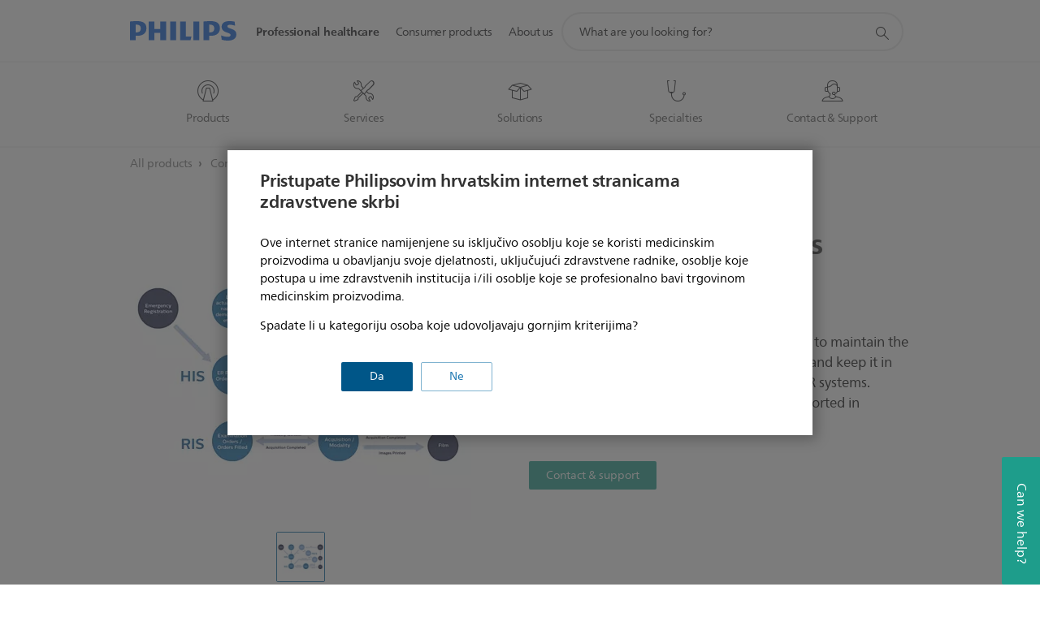

--- FILE ---
content_type: application/javascript
request_url: https://www.philips.hr/etc/philips/bundled/designs/design-healthcare-green/n02v3-header-d0e730b3.js
body_size: 6762
content:
System.register(["handlebars","modernizr","philips","jquery","./entry-f95f9278.js"],function(gn,Cn){var Ue,oe,x,qe,he,Xe,Qe,Je,Ze,ge;return{setters:[function(y){Ue=y.default},function(y){oe=y.default},function(y){x=y.default},function(y){qe=y.default},function(y){he=y.a,Xe=y.e,Qe=y.c,Je=y.y,Ze=y.i,ge=y.z}],execute:function(){var y=gn("default",function(i){var Ke=[],Ye,Ce=Qe,je=he,l=je.mode,bn=x.isRTL,yn=x.udi.webSessionsEnabled,be="p-n02v3--loggedIn";i&&i(function(){Ye=i(".p-n02v3"),Ye.each(function(){$e(this)})});function $e(en){var a=i(en),r=he.getMode(),ye=window.philips.ecommerce||{},H=a.find(".p-n02v3__mz"),le=a.find(".p-n02v3__title"),we=a.find(".p-n02v3__top-banner"),O=H.find(".p-n02v3__mzmyphilips--icon"),X=H.find(".p-n02v3__mzhamburger--open"),nn=H.find(".p-n02v3__mzhamburger--close"),wn=H.find(".p-n02v3__mzsearch--open"),kn=H.find(".p-n02v3__mzsearch--close"),g=a.hasClass("p-n02v3--b2c"),re=a.hasClass("p-n02v3--b2c-home"),xn=a.find(".p-n02v3__miconbg--mobile"),m=H.find(".p-n02v3__mzsearch-expanded"),E=m.find(".p-search-box"),v=a.find(".p-n02v3__menu"),an=v.find(".p-n02v3__mobilebottombg"),ke=v.find(".p-n02v3__m1bg"),ce=ke.find(".p-n02v3__m1"),I=v.find(".p-n02v3__miconbg"),M=v.find(".p-n02v3__micon"),Q=v.find(".p-n02v3__myphilips"),Mn=Q.find(".p-n02v3__myphilips--open"),xe=Q.find(".p-n02v3__myphilips--close"),sn=a.find(".p-n02v3__mzshop"),tn=a.find(".p-n02v3__mzsearch-placeholder__button-title"),Me=7,Y=400,Le={left:"0px"},Se=bn?{left:"-"+window.outerWidth+"px"}:{left:window.outerWidth+"px"},S=[],k=a.hasClass("p-n02v3__contextual"),N=!1,L=a.attr("data-n25")==="true",b=a.hasClass("p-n02v3__n25"),Ne=a.hasClass("p-n02v3--show-search-field"),de=!1,j=!1,Te=!0,$=x.janrain2,D=Je,pe=D?D.isEnabled():void 0,Ln=window.philips.ecommerceEnabled,on=Ze.shopClient,ln=pe?"consent_email_marketing.opted_in":"receiveMarketingEmail",B=!1,F={},Ie="p-ui-newsletter",V=".p-n02v3__mflyout",ee="li.p-n02v3__group",G=".p-n02v3__m--b2c-col",u="p-n02v3__mbg--hidden",ze=".p-n02v3__m--col14",ne=Q.find(".p-n02v3_flyoutbanner"),Sn=Q.find(".p-n02v3_myaccount"),ie=a.attr("data-flyout-links"),Nn=a.find(".p-n02v3-subscribe-text"),Pe=".p-n02v3__contextual--mgbg",ve="p-show p-menu-active p-n02v3__manimation--finish",z="p-menu-active",R="p-n02v3__miconbg",fe="p-n02v3__miconbg--off",Tn=a.hasClass("p-n02v3--corporate"),rn=".p-n02v3__m2bg--horizontal",ae=v.find(rn).length,J="p-n02v3__mli--active p-n02v3__mli--lastactive",T=a.hasClass("p-n02v3--b2bhc"),W="p-n02v3__mli--active",U=".p-n02v3__mli",In=a.attr("data-n25")==="true",Ae="margin-top",He=".p-header-follow-content",zn="shop-health",cn=we.attr("data-shop-error-message"),Oe="",ue,dn,_e,Ee={country:ye.country,language:ye.language,siteId:ye.siteId};window.addEventListener("pageshow",e=>{e.persisted&&nn.is(":visible")&&window.location.reload()}),window.ACC&&window.ACC.config&&window.ACC.config.locale?Oe=window.ACC.config.locale:window.philips&&x.context&&x.context.locale&&(Oe=x.context.locale.code||x.context.locale.language+"_"+x.context.locale.country.toUpperCase()),Xe.IntersectionObserver.then(function(e){ue=Xn(e)}),pe?An():Hn();function pn(){a.find(".p-n02v3__backlink").on("click",function(){x.analytics.trackConversion({name:"interaction",description:"link:back_to_parent_category"})}),a.find(".p-n02v3__shapelink").on("click",function(){x.analytics.trackConversion({name:"interaction",description:"philips-logo:link:clicked",url:i(this).attr("href")})}),S.length=Me;for(var e=0;e<S.length;++e)S[e]=-1;a.data("menu",{trail:S,depth:0}),En(),Jn(),Yn(),jn(),Gn(),Qn(),g&&(r===l.L?(Z(),re&&(a.addClass("p-n02v3__n25 p-n02v3__n25bg"),L=!0,b=!0)):(fn(),re&&(a.removeClass("p-n02v3__n25 p-n02v3__n25bg"),L=!1,b=!1))),ae&&r===l.L&&Z(),T&&r===l.L?(Z(),a.addClass("p-n02v3__n25 p-n02v3__n25bg"),L=!0,b=!0):T&&r!==l.L&&a.removeClass("p-n02v3__n25 p-n02v3__n25bg"),on&&Ln&&window.philips.ecommerce&&sn.length>0?setTimeout(async function(){const{default:n}=await Cn.import("./n02v3-header.shopping-cart-bda18384.js");dn=new n({component:a}),dn.init(),setTimeout(ti)}):sn.addClass("p-n02v3__mzshop--hidden"),L&&Re("show"),Bn(),window.performance&&window.performance.mark&&window.performance.mark("p-globalnav-interactive"),Pn()}function Pn(){if(!In&&r===l.L&&T){a.addClass("p-n02v3-dynamic-height");var e=a.find(".p-n02v3__m2bg").height()-30;a.find(He).css(Ae,e)}}function An(){pn(),yn?(B=D.isLoggedIn(),B&&a.addClass(be),D.isUdiPage()&&D.getUser().then(function(e){e&&(F=e)}),se()):D.getUser().then(function(e){e&&(B=!0,F=e.profile,a.addClass(be)),se()})}function Hn(){pn(),B=$.isLoggedIn(),B&&($.getProfile()?F=$.getProfile().fieldsUsedForProfileMeter:i(window).on("janrainProfileDataReceived",vn),a.addClass(be)),ie=ie?JSON.parse(ie):{},se()}function vn(){i(window).off("janrainProfileDataReceived",vn),F=$.getProfile()?$.getProfile().fieldsUsedForProfileMeter:{},se()}function Z(){var e=v.find(ee),n=e.children(".p-n02v3__mlink"),t,s,c,o,d=200,_=T?0:400;if(!a.data("doNewDesktopIconNavEvents")){var p=!1,w=!0;e.on("mouseenter.n02v3a",function(){var f=i(this),h;ae?(clearTimeout(f.data("hideFlyoutTimer")),f.data("showFlyoutTimer",setTimeout(A,200))):A();function A(){if(!p){var C=f.find(V);clearTimeout(t),p=!0,w?(M.addClass("p-n02v3__micon--hover"),f.addClass("p-n02v3__mli--hover"),h=C.find(G).length===4,C.addClass("p-n02v3__mflyout--hover"),e.find(V).addClass(u),h||C.css("visibility","hidden"),C.slideDown(_,function(){e.find(V).addClass(u),Fe(f,h)}),o||(o=f)):(clearTimeout(s),clearTimeout(c),M.find(".p-n02v3__mli--lastactive").removeClass("p-n02v3__mli--lastactive"),o&&o[0]===f[0]?(e.find(V).addClass(u),M.addClass("p-n02v3__micon--hover"),f.addClass("p-n02v3__mli--hover"),C.addClass("p-n02v3__mflyout--hover"),C.removeClass(u)):s=setTimeout(function(){e.removeClass("p-n02v3__mli--hover"),M.addClass("p-n02v3__micon--hover"),f.addClass("p-n02v3__mli--hover"),h=C.find(G).length===4,C.addClass("p-n02v3__mflyout--hover"),e.find(V).removeClass(z).addClass(u),Fe(f,h),o=f},d)),w=!1}}}),e.on("mouseleave.n02v3a",function(){var f=i(this),h=f.find(V);ae?(clearTimeout(f.data("showFlyoutTimer")),f.data("hideFlyoutTimer",setTimeout(function(){o&&o[0]===f[0]&&A()},200))):A();function A(){p=!1,c=setTimeout(function(){M.removeClass("p-n02v3__micon--hover"),f.removeClass("p-n02v3__mli--hover"),h.removeClass("p-n02v3__mflyout--hover"),e.find(V).addClass(u),t=setTimeout(function(){w=!M.hasClass("p-n02v3__micon--hover"),o=null},1e3)},d)}}),n.on("keyup",function(f){if(f.keyCode===13){var h=i(this).parent();h.hasClass("p-n02v3__mli--hover")?h.trigger("mouseleave.n02v3a"):(p=!1,h.trigger("mouseenter.n02v3a"))}}),a.data("doNewDesktopIconNavEvents",!0)}}function De(){var e=v.find(ee);a.data("doNewDesktopIconNavEvents")&&(e.off("mouseenter.n02v3a"),e.off("mouseleave.n02v3a"),a.data("doNewDesktopIconNavEvents",!1))}function On(e){return e.reduce(function(n,t,s){return e[n]-t>0?s:n},0)}function Be(e){var n=e.find(ze),t=n.children(G).length&&n.children(G).children("li")||n.children("li.p-n02v3__mli--subgroup").length&&n.children("li.p-n02v3__mli--subgroup"),s=t.length>0?t:n.children("li"),c=n.find(".p-n02v3__mli--mpopular"),o=c.length?3:4,d=[],_;s.find(".p-n02v3__m4bg").removeClass(u),n.children("div").remove();for(var p=0;p<o;p++)n.append('<div class="p-n02v3__m--b2c-col p-n02v3__m--b2c-col-'+p+'"></div>');if(n.css("display","block"),n.addClass("p-n02v3__m--b2c-4cols"),i.each(s,function(h,A){for(var C=0;C<o;C++)d[C]=n.find(".p-n02v3__m--b2c-col-"+C).height();_=On(d),n.find(".p-n02v3__m--b2c-col-"+_).append(A)}),c.length){var w=i('<div class="p-n02v3__m--b2c-col"></div>');w.append(i(c)),n.prepend(w)}if(T&&r===l.L){n=e.find(".p-n02v3__m3--b2bhc"),t=n.children(".p-n02v3__mli--haschild");var f=t.length;s=f?t:"",f>0&&(n.addClass("p-n02v3__m3--haschild"),s.find(".p-n02v3__m4bg").removeClass(u))}v.data("n02v3aMenu","columns"),n.removeAttr("style")}function fn(){var e=v.find(ee);v.data("n02v3aMenu")!=="mobile"&&(v.data("n02v3aMenu")==="columns"&&i.each(e,function(n,t){var s=i(t).find(ze),c=s.children(G).length?s.children(G):s,o=[];i.each(c,function(d,_){var p=i(_).children("li");i.each(p,function(w,f){o[d+w*4]=i(f)})}),s.children("div").remove(),i.each(o,function(d,_){s.append(_)}),s.removeClass("p-n02v3__m--b2c-4cols")}),i(e.get().reverse()).each(function(n,t){ce.prepend(t)}),v.data("n02v3aMenu","mobile"))}function En(){var e=a.attr("data-is-stock-indicator")==="yes",n=a.attr("data-stock-indicator-api");if(e){var t=new XMLHttpRequest;t.open("GET",n,!0),t.send(),t.onreadystatechange=function(){this.readyState===4&&this.status===200&&Dn(this)}}}function Dn(e){var n=Ue.compile('<span>{{ricCode}} {{currency}}{{quoteValue}} <span class="{{pctClass}}">{{pctSign}}{{pctValue}}%</span></span>'),t=a.attr("data-stock-market"),s=i(e.responseXML),c=s.find("RicCode:contains("+t+")").parent(),o={PHIA:"\u20AC",PHG:"$"},d={ricCode:t,currency:o[t],quoteValue:c.find("Quote").text(),pctClass:"",pctSign:"",pctValue:c.find("PctChange").text()};d.pctValue>0?(d.pctClass="p-n02v3__stockPct--positive",d.pctSign="+"):d.pctValue<0&&(d.pctClass="p-n02v3__stockPct--negative",d.pctSign="\u2212",d.pctValue=Math.abs(d.pctValue)),i("#stockIndicator").html(n(d))}function Bn(){xn.on("click",".p-n02v3__mgroup--li",function(){var e=i(this).data("toggle-menu-id").split("-"),n=i.extend(P(),e);te(i(this)),X.trigger("click"),q(n,e.length,!1)}),v.on("click",U,function(e){var n=this.className.match(/p-m-([\d-]+)/)[1].split("-"),t=i.extend(P(),n),s=i(this),c=s.find("ul").length!==0,o=s.find("> .p-n02v3__mlink"),d=s.hasClass("p-n02v3__myphilips");if(w(),Fn(s))return e.stopPropagation(),e.preventDefault(),te(s),!0;if(b&&s.attr("data-go-to-url")==="true")return e.stopPropagation(),te(s),!0;return(b||d)&&r<l.L&&p(),s.hasClass(W)?(e.stopPropagation(),o.length&&c&&n.length===1&&r>l.M&&(e.preventDefault(),q(P(),0,!1))):(e.stopPropagation(),c&&(!g||r!==l.L||n.length!==3)&&_()&&(e.preventDefault(),g&&s.hasClass("p-n02v3__mli--hover")&&(s.removeClass("p-n02v3__mli--hover"),s.parent().removeClass("p-n02v3__micon--hover"),s.children().removeClass("p-n02v3__mflyout--hover p-n02v3__mbg--hidden")),f(),r>l.M&&_n())),te(s),null;function _(){return!s.parent(".p-n02v3__m3list--horizontalm2").length||s.parent(".p-n02v3__m3list--horizontalm2").length&&r!==l.L}function p(){return e.stopPropagation(),e.preventDefault(),te(s),(!d||!Q.hasClass(J))&&(X.trigger("click"),q(t,n.length,d)),!0}function w(){var h=ce.offset().top;!s.hasClass(W)&&c&&h<=0&&a.animate({scrollTop:h},1e3)}function f(){if(g&&r<l.L){var h=n.length,A=s.find(`> .p-n02v3__m${h+1}bg`),C=A.find("> .p-n02v3__mwrap > ul > li");C.length===1&&C.find(`> .p-n02v3__m${h+2}bg`).length&&(n=C.attr("class").match(/p-m-([\d-]+)/)[1].split("-"),t=i.extend(P(),n))}q(t,n.length,!0)}})}function Fn(e){var n=e.attr("data-go-to-url")==="true",t=g&&e.hasClass("p-n02v3__group")&&!n&&!oe.touch&&r>l.M,s=e.attr("data-do-not-navigate")==="true",c=e.parent().hasClass("p-n02v3__m2--horizontal")&&!oe.touch&&r>l.M,o=e.data("l-skip-navigation")&&r>l.M,d=T&&e.hasClass("p-n02v3__group")&&!oe.touch&&r>l.M;return t||s||c||o||d}function q(e,n,t){for(var s=".p-m",c=".p-m",o=!1,d=!1,_,p=0;p<Me;p++){c+=e[p]===-1?"":"-"+e[p],s+="-"+S[p],_=i(c).find(".p-n02v3__m"+(p+2)+"bg"),d=i(c).hasClass("p-n02v3__contextual--mliactive")&&n===1&&!Te;var w=_.hasClass("p-n02v3__m2bg--products"),f=r<l.L&&g&&p===0&&w?!1:t;n>p?(e[p]!==S[p]?(o||(Ve(s,c,p,f),o=!0),_.length?T&&p===0&&r<l.L||Vn(c,_,p,n,f):i(c).addClass("p-n02v3__mli--active p-n02v3__mli--nochilds"),Wn(_,d),S[p]=e[p]):(i(s).find(".p-show").removeClass(z),i(s).removeClass("p-n02v3__mli--lastactive")),qn(_,n)):(o||(Ve(s,c,p,f),o=!0),S[p]=-1),n<1&&j&&r>l.M&&K(!1),Un(_,n,p)}a.data("menu",{trail:S,depth:i.inArray(-1,S)})}function Vn(e,n,t,s,c){var o=i(e).parent();if(i(e).addClass(J),n.removeClass(u).addClass("p-show"),s===t+1&&n.addClass(z),o.hasClass("p-n02v3__m--w3col")&&r>l.M&&(o.removeClass("p-n02v3__m--w3col").addClass("p-n02v3__m--w3colmin"),o.find(".p-n02v3__mli--showall").on("click",function(){o.siblings(".p-n02v3__mtitle").find(".p-n02v3__mback").trigger("click"),o.addClass("p-n02v3__m--w3col").removeClass("p-n02v3__m--w3colmin")})),r<l.L&&c)n.animate(Le,Y,function(){i(this).removeAttr("style").addClass("p-n02v3__manimation--finish")});else if(n.addClass("p-n02v3__manimation--finish"),g&&s===1&&k){var d=n.find(".p-n02v3__contextual--mgliactive");Fe(d)}}function Fe(e,n){var t=e.find(V);t.css("visibility","hidden"),t.removeClass(u),n||Be(e),t.removeAttr("style")}function Ve(e,n,t,s){k&&N&&t===0&&r>l.M&&(a.removeClass("p-n02v3__contextual--active"),N=!1),r<l.L&&s?i(e).find(".p-n02v3__m"+(t+2)+"bg").animate(Se,Y,function(){i(this).removeAttr("style"),i(e).find(".p-show").addClass(u).removeClass("p-show").removeClass(z).removeClass("p-n02v3__manimation--finish"),i(n).find(".p-show").addClass(z)}):i(e).find(".p-show").addClass(u).removeClass("p-show").removeClass(z).removeClass("p-n02v3__manimation--finish"),i(e).find(".p-n02v3__m--w3colmin").addClass("p-n02v3__m--w3col").removeClass("p-n02v3__m--w3colmin"),i(e).removeClass(W),i(e).find(".p-n02v3__mli--active").removeClass(W),i(e).removeClass("p-n02v3__mli--lastactive"),i(e).find(".p-n02v3__mli--lastactive").removeClass("p-n02v3__mli--lastactive")}function Gn(){v.on("click",".p-n02v3__mclose, .p-n02v3__mback",function(e){e.stopPropagation(),e.preventDefault();var n=i(e.target),t=i(this).closest(U),s=t.parent().hasClass("p-n02v3__micon"),c=[],o=[],d;k&&s&&r>l.M?d=P():(g&&r<l.L&&t.siblings(U).length===0&&(t=t.parent().closest(U)),c=t[0].className.match(/p-m-([\d-]+)/)[1].split("-"),o=c.slice(0),o.splice(-1,1),d=i.extend(P(),o),k&&r<l.L&&(S=i.extend(P(),c),Rn(n))),q(d,o.length,!0)})}function Rn(e){var n=e.closest(".p-n02v3__contextual--mbg").data("bg-level")||0,t=v.find(".p-n02v3__contextual--mbg").not(function(s,c){return i(c).data("bg-level")>n});g||(i(".p-m-1").addClass(J),i(".p-m-1 > .p-n02v3__m2bg").addClass(ve).removeClass(u),v.find(".p-n02v3__contextual--mgliactive").addClass(W),v.find(Pe).addClass("p-show p-n02v3__manimation--finish").removeClass(u),v.find(".p-n02v3__contextual--mliactive").addClass(W),v.find(".p-n02v3__contextual--mlastli").addClass("p-n02v3__mli--lastactive")),t.addClass("p-show p-n02v3__manimation--finish").removeClass(u),v.find(".p-contextual-menu-active").addClass(z),a.removeClass("p-n02v3__contextual--active"),N=!1}function Wn(e,n){var t=e.hasClass(R);k&&(t||n)?(a.addClass("p-n02v3__contextual--active"),N=!0):k&&(a.removeClass("p-n02v3__contextual--active"),N=!0)}function Un(e,n,t){var s=e.hasClass(R);b&&(s||n<1)?a.removeClass("p-n02v3__n25hide"):b&&t===0&&!s&&a.addClass("p-n02v3__n25hide")}function qn(e,n){var t=e.hasClass("p-n02v3__m2bg--horizontal"),s=e.hasClass(R);r>l.M&&n===1&&e.length?(s||t)&&!k&&j?K(!1):(s&&k||!s)&&!t&&!j&&K(!0):r>l.M&&n>1&&!j&&e.length&&K(!0)}function K(e){ei(e),e&&!g||e&&g&&r<l.L?i("html").css({"overflow-y":"hidden",position:"fixed",width:"100%",height:"100%",top:"0",bottom:"0",left:"0",right:"0"}):i("html").removeAttr("style"),a.toggleClass("p-n02v3__flyout--open",e),j=e,e&&g&&r>l.M&&(ue.disconnect(),ue.observe(en))}function Xn(e){return new e(function(n){i.each(n,function(t,s){s.intersectionRatio<=.2&&(a.find(".p-n02v3__mflyout .p-n02v3__mclose:visible").trigger("click"),ue.disconnect())})},{root:null,rootMargin:"0px",threshold:0})}function Qn(){(i("body").hasClass("tpl251-checkout")||i("body").hasClass("tpl252-order-confirmation"))&&Oe==="en_GB"&&ge&&ge.getVariant("us1581720")==="1"&&O.find(".p-badge").removeClass("p-hidden")}function Jn(){O.on("click",function(){x.analytics.trackConversion({name:"interaction",description:"my-philips:button:clicked",url:i(this).attr("href")}),Mn.trigger("click"),un()}),Q.on("click",function(){un()}),O.on("keyup",function(e){e.keyCode===13&&(xe.addClass("focus-visible"),xe.trigger("focus"))}),ne.on("click",Zn),Sn.on("click",Kn)}function un(){B&&F?i.cookie(Ie)!==void 0&&F[ln]?ne.addClass("p-hidden"):ne.removeClass("p-hidden"):i.cookie(Ie)!==void 0?ne.addClass("p-hidden"):ne.removeClass("p-hidden")}function se(){B&&F?F[ln]?O.find(".p-badge").addClass("p-hidden"):O.find(".p-badge").removeClass("p-hidden"):i.cookie(Ie)===void 0?O.find(".p-badge").removeClass("p-hidden"):O.find(".p-badge").addClass("p-hidden"),Nn.length===0&&O.find(".p-badge").addClass("p-hidden")}function Zn(){var e;B?pe?D.editProfile("privacy"):window.location=ie.myAccount+"&myaccountTab=account_settings":(e=a.find(".p-magnific-popup-launcher").data("magnificPopupLauncher"),i(e.events).on(e.events.CLOSE,function(){se()}),a.find(".p-magnific-popup-launcher").trigger("click"),xe.trigger("click"));const n={trigger:"myPhilips.navigation",event:"userEvent",interaction:{goal:"subscribe to newsletter",description:"open form",interactive:!0},component:{name:"Navigation",type:"link"}};window.eddlEvents.push(n)}function Kn(){pe?D.editProfile("data"):window.location=ie.myAccount}function Yn(){X.on("click",function(){var e=v.find(Pe);g&&a.find(".p-n02v3__m2").removeClass("p-n02v3__micon").removeClass("p-n02v3__micon--off").addClass("p-n02v3__micon--off"),L&&b&&(le.addClass("p-hidden"),Re("hide")),a.removeClass("p-n02v3__hamburger--close"),k&&(I.removeClass(R).addClass(fe),M.removeClass("p-n02v3__micon").addClass("p-n02v3__micon--off")),k&&!N&&v.find(".p-menu-active").length===0&&(a.addClass("p-n02v3__contextual--active"),N=!0,e.length&&(e.parent(U).addClass(J),g||e.addClass(ve).removeClass(u))),k||M.removeClass("p-n02v3__micon").addClass("p-n02v3__micon--off"),ke.animate(Le,Y,function(){a.addClass("p-n02v3__hamburger--open"),i(this).removeAttr("style"),le.removeClass("p-hidden"),k||I.removeClass(R).addClass(fe),de=!0}),K(!0)}),nn.on("click",function(){var e=v.find(Pe);L&&!b&&le.addClass("p-hidden"),Ge(),ke.animate(Se,Y,function(){if(a.addClass("p-n02v3__hamburger--close").removeClass("p-n02v3__hamburger--open"),i(this).removeAttr("style"),I.addClass(R).removeClass(fe),M.addClass("p-n02v3__micon").removeClass("p-n02v3__micon--off"),k&&N&&(a.removeClass("p-n02v3__contextual--active"),N=!1,e.length&&(e.parent(U).removeClass(J),e.removeClass(ve).addClass(u))),r<l.L&&g&&i(".p-n02v3__group.p-n02v3__mli--active").length>0){var n=i(".p-n02v3__group.p-n02v3__mli--active").attr("class").split(" ");i.each(n,function(t,s){s.indexOf("p-m-")!==-1&&Ve("."+s,".p-m-",0,!1)})}q(P(),0,!1),v.find(".p-menu-active").removeClass(z),de=!1,L&&!b&&Re("show"),le.removeClass("p-hidden")}),K(!1)})}function jn(){m.length?(m.on("click",".p-reset",function(){me()}).on("click",".p-n02v3__mzsearch--open, .p-n02v3__mzsearch-placeholder",function(){r>=l.L?(m.parent().addClass("pv-expanded__search"),me()):r<l.L&&(X.trigger("click"),me(!0))}).on("focusin",".p-search-box, .pv-se20-search-box__field",function(){r>=l.L&&Ne&&m.parent().addClass("pv-expanded__search")}).on("focusout",".p-search-box, .pv-se20-search-box__field",function(){setTimeout(function(){m.find(document.activeElement).length>0||r>=l.L&&E.val()===""&&!E.is(":focus")&&m.parent().removeClass("pv-expanded__search")})}),E.on("is-replaced-by-d2c-search",function(){E=m.find(".p-search-box"),E.on("initialSearchValueSet",e=>{if(r<l.L){const n=e.detail.initialSearchValue;Ge(n)}})}),setTimeout(function(){Ge()},100)):(wn.on("click",function(){a.addClass("p-n02v3__search--open"),H.find(".p-n02v3__mzsearch input").trigger("focus")}),kn.on("click",function(){a.removeClass("p-n02v3__search--open")}))}function me(e){e?$n(me):E.trigger("focus")}function $n(e){const n=i('<input type="text">').css({position:"absolute",opacity:0,height:0,fontSize:"16px"});i("body").append(n),n.focus(),setTimeout(function(){e(),n.remove()},500)}function ei(e){!m.length||r===l.L||(m.addClass(e?"p-n02v3__mzsearch-expanded--show@mobile":""),m.find(".p-se18-coveo-search-box, .p-se18-search-box").animate(e?Le:Se,Y,function(){e?m.addClass("p-n02v3__mzsearch-expanded--active@mobile"):m.removeClass("p-n02v3__mzsearch-expanded--active@mobile"),m.removeClass(e?"":"p-n02v3__mzsearch-expanded--show@mobile"),i(this).removeAttr("style")}))}function Ge(e){const n=e||E.val()||tn.attr("data-placeholder-title");tn.text(n)}function _n(){if(m.length){var e=0;if(r>=l.L&&Ne){var n=ce.width(),t=0,s=250;ce.children().each(function(){t+=i(this).outerWidth(!0)});var c=(a.find(".p-n02v3__mzlanguage").outerWidth()||0)+(a.find(".p-n02v3__mzmyphilips").outerWidth()||0)+(a.find(".p-n02v3__mzshop").outerWidth()||0)+8;if(e=n-(t||170)-c,Tn&&e>s){var o=e-s;e-=o}}e>100&&r>=l.L?(m.css({"min-width":e||""}),m.addClass("p-n02v3__mzsearch-expanded--show@desktop")):r>=l.L&&a.removeClass("p-n02v3--show-search-field"),setTimeout(function(){E.val()!==""&&H.addClass("pv-expanded__search")},100)}}function Re(e){e==="show"&&r<l.L&&!T?(a.addClass("p-n02v3__n25"),v.find(".p-n02v3__miconbg").addClass("p-n02v3__n25iconbg").removeClass(u)):e==="hide"&&(a.removeClass("p-n02v3__n25"),v.find(".p-n02v3__miconbg").removeClass("p-n02v3__n25iconbg").addClass(u)),b=e==="show"}function P(){for(var e=[],n=0;n<Me;++n)e[n]=-1;return e}function ni(){var e=v.find(ee);i.each(e,function(n,t){var s=i(t).find(ze),c=s.find(".p-n02v3__mli--mpopular");if(c.length!==0)if(r===l.L)c.parent().hasClass("p-n02v3__m--b2c-col")?c.parent().remove():c.remove();else{c.remove();var o=s.children(G).length?s.children(G):s.children("li"),d=[];i.each(o,function(_,p){var w=i(p).children("li");w.length&&i.each(w,function(f,h){d[_+f*4]=i(h)})}),s.children("div").remove(),i.each(d,function(_,p){s.append(p)})}})}function mn(){var e=M.height();r<l.L?(L&&e>275?an.addClass("p-n02v3__mobilebottombg--3rows"):an.removeClass("p-n02v3__mobilebottombg--3rows"),Ne&&(a.addClass("p-n02v3--show-search-field"),m.css("min-width")!=="0px"&&m.css({"min-width":"0px"}))):(a.toggleClass("p-n02v3__micon--oneline",e<150),a.toggleClass("p-n02v3__micon--twolines",e>200),a.find(".pv-expanded__search").length||_n())}function hn(e,n,t){r=t,n>l.M&&t<l.L?ii():n<l.L&&t>l.M&&si()}function ii(){v.find(".p-menu-active").length>0&&X.trigger("click"),g&&(fn(),De(),re&&(a.removeClass("p-n02v3__n25 p-n02v3__n25bg"),L=!1,b=!1)),ae&&De(),T&&(De(),a.removeClass("p-n02v3__n25 p-n02v3__n25bg"),L=!1,b=!1,a.find(He).css(Ae,"")),v.find(".p-menu-active").length>0&&X.trigger("click"),Te=!0}function ai(){var e=v.find(ee);e.each(function(n,t){M.append(t)})}function si(){var e;if(g&&(ai(),v.find(".p-n02v3__group").removeClass(W),Z(),re&&(a.addClass("p-n02v3__n25 p-n02v3__n25bg"),L=!0,b=!0)),ae&&Z(),T){Z(),a.addClass("p-n02v3__n25 p-n02v3__n25bg"),L=!0,b=!0;var n=a.find(".p-n02v3__m2bg").height()-30;a.find(He).css(Ae,n)}if(de){m.removeClass("p-n02v3__mzsearch-expanded--show@mobile p-n02v3__mzsearch-expanded--active@mobile"),I.addClass(R).removeClass(fe),M.addClass("p-n02v3__micon").removeClass("p-n02v3__micon--off");var t=I.find(".p-n02v3__mflyout.p-show"),s=v.find(".p-menu-active").closest(".p-n02v3--b2bhc .p-n02v3__m2").length;t.each(function(c,o){i(o).hasClass(u)||(e=i(o).parent())}),e&&Be(e),a.data("menu").depth===1&&I.hasClass(z)||a.data("menu").depth===0||s?(a.addClass("p-n02v3__hamburger--close").removeClass("p-n02v3__hamburger--open"),i("html").removeAttr("style"),de=!1,q(P(),0,!1),k&&(a.addClass("p-n02v3__contextual--active"),N=!0),a.hasClass("p-n02v3__n25bg")&&(a.addClass("p-n02v3__n25"),b=!0),a.removeClass("p-n02v3__flyout--open"),a.hasClass("p-n02v3__hamburger--open")&&a.removeClass("p-n02v3__hamburger--open").addClass("p-n02v3__hamburger--close")):v.find(".p-menu-active").closest(rn).length&&(a.addClass("p-n02v3__hamburger--close").removeClass("p-n02v3__hamburger--open"),i("html").removeAttr("style"),a.removeClass("p-n02v3__flyout--open"))}else I.parent(U).removeClass(J),I.removeClass(ve).addClass(u),e=I.find(".p-n02v3__mflyout.p-show").parent(),Be(e);Te=!1}function te(e){var n=e.attr("data-track-type"),t=e.attr("data-track-navdest");if(!(e.attr("data-skip-analytics-in-mobile")&&r<l.L)&&(typeof n>"u"&&(n=e.children(".p-n02v3__mlink").attr("data-track-type"),t=e.children(".p-n02v3__mlink").attr("data-track-navdest")),n==="track-nav-nena"&&x.analytics.trackNavNena({compid:"n02v3",navid:"header",navtype:"nena",navdest:t}),t&&t.split(":")[2]==="register_your_product")){var s={trigger:"event.myPhilips",event:"userEvent",interaction:{goal:"cta_button",description:"register_your_product",interactive:!0},component:{name:"MyPhilips",type:"linkButton"}};window.eddlEvents=window.eddlEvents||[],window.eddlEvents.push(s)}}function ti(){var e=i.cookie(zn);(!e||e!=="true")&&on.getShopHealth().done(function(n){n.status==="FAIL"?li(n):n.outOfService&&n.outOfService.length&&oi(n.outOfService)}).fail(function(){We(cn)})}function oi(e){i.each(e,function(n,t){var s=Object.keys(t)[0];s===Ee.siteId&&i.each(t[s],function(c,o){o.language===Ee.language&&We(o.message)})})}function li(e){if(e.messages&&e.messages.length){var n=!1,t,s=cn;i.each(e.messages,function(c,o){o.language==="default"?s=o.message:o.language===Ee.language&&(n=!0,t=o.message)}),We(n?t:s)}}function We(e){var n;we.append(ri(e)),n=we.find(".p-n02v3__shop-message"),n.siblings().addClass("p-hidden"),n.removeClass("p-hidden")}function ri(e){return'<div class="p-n02v3__shop-message p-hidden"><div class="p-n02v3__shop-message-inner p-layout-inner p-row-gutter"><i class="p-icon-announcements p-n02v3__shop-message__icon"></i>'+e+"</div></div>"}return Ce.on(je.MODE_CHANGE,hn),Ce.on(Ce.RESIZE,mn),window.requestAnimationFrame(function(){hn(null,null,r),mn()}),_e={toString:function(){return"[object n02v3 MainNavigation instance]"},disableMostPopularSection:ni,component:a},a.data("n02v3MainNavigation",_e),Ke.push(_e),_e}return{toString:function(){return"[object n02v3 MainNavigation]"},instances:Ke,create:$e}}(qe))}}});
